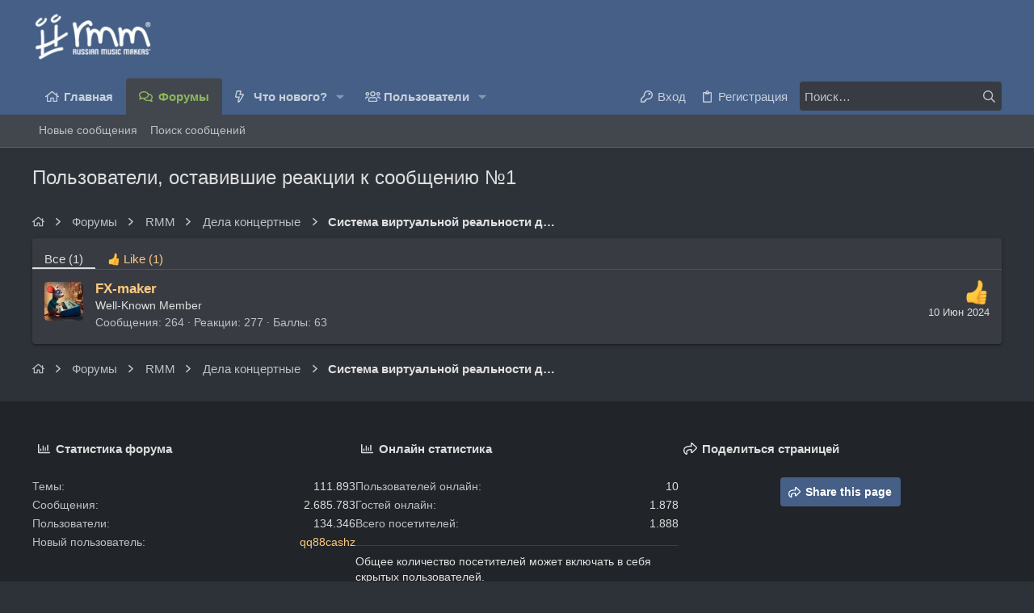

--- FILE ---
content_type: text/html; charset=utf-8
request_url: https://rmmedia.ru/posts/2913959/reactions
body_size: 20625
content:
<!DOCTYPE html>











	
	





	
	


















	





















	











	

































	



























	






	




































<html id="XF" lang="ru-RU" dir="LTR"
	  data-xf="2.3"
	  style="font-size: 62.5%;"
	  data-app="public"
	  data-template="reaction_list"
	  data-container-key="node-153"
	  data-content-key=""
	  data-logged-in="false"
	  data-cookie-prefix="xf_"
	  data-csrf="1765159582,cb773d0fbcb4d37d76e800e33824c04d"
	  class="has-no-js template-reaction_list  uix_page--fixed uix_hasSectionLinks  uix_hasCrumbs"
	  >
	<head>
		<meta charset="utf-8" />
		<title>Пользователи, оставившие реакции к сообщению №1 | Rmmedia.ru</title>
		<link rel="manifest" href="/webmanifest.php">
		
		<meta name="apple-mobile-web-app-title" content="RMM">
		
		
		<meta http-equiv="X-UA-Compatible" content="IE=Edge" />
		<meta name="viewport" content="width=device-width, initial-scale=1, viewport-fit=cover">
		
		
			
				<meta name="theme-color" content="#455f87" />
				<meta name="msapplication-TileColor" content="hsl(216, 32%, 40%)">
			
		
		
		
		<meta name="apple-mobile-web-app-title" content="RMM">

		
			<meta name="robots" content="noindex" />
		

		
			
	
	
	<meta property="og:site_name" content="Rmmedia.ru" />


		
		
			
	
	
	<meta property="og:type" content="website" />


		
		
			
	
	
	
		<meta property="og:title" content="Пользователи, оставившие реакции к сообщению №1" />
		<meta property="twitter:title" content="Пользователи, оставившие реакции к сообщению №1" />
	


		
		
		
			
	
	
	<meta property="og:url" content="https://rmmedia.ru/posts/2913959/reactions" />


		
		

		
	
	
	
	
	
		
	
	
	
	
	<link rel="stylesheet" href="/css.php?css=public%3Anormalize.css%2Cpublic%3Afa.css%2Cpublic%3Anormalize.css%2Cpublic%3Afa.css%2Cpublic%3Acore.less%2Cpublic%3Aapp.less&amp;s=18&amp;l=2&amp;d=1761735459&amp;k=55d2b15112fa1c71770f36101522d3e011067279" />
	
	

	
	
	

	<link rel="stylesheet" href="/css.php?css=public%3Ashare_controls.less%2Cpublic%3Auix.less%2Cpublic%3Auix_extendedFooter.less%2Cpublic%3Auix_socialMedia.less%2Cpublic%3Aextra.less&amp;s=18&amp;l=2&amp;d=1761735459&amp;k=2566ccfe00a74d2fb0b7d9ef53178434df0e8098" />

	
	
		<script src="/js/xf/preamble.min.js?_v=c3344226"></script>
	
	
	<script src="/js/vendor/vendor-compiled.js?_v=c3344226" defer></script>
	<script src="/js/xf/core-compiled.js?_v=c3344226" defer></script>
	
	<script>
		window.addEventListener('DOMContentLoaded', function() {
			XF.extendObject(true, XF.config, {
				// 
				userId: 0,
				enablePush: true,
				pushAppServerKey: 'BMKcXDLWK9XdDdE+7Q6t309/NVdYH6yUUutg19bje9UL6sfHoaJrA8AQrjlaibbBeOH9FpBEry4xu/pwbHbANk0=',
				url: {
					fullBase: 'https://rmmedia.ru/',
					basePath: '/',
					css: '/css.php?css=__SENTINEL__&s=18&l=2&d=1761735459',
					js: '/js/__SENTINEL__?_v=c3344226',
					icon: '/data/local/icons/__VARIANT__.svg?v=1761735482#__NAME__',
					iconInline: '/styles/fa/__VARIANT__/__NAME__.svg?v=5.15.3',
					keepAlive: '/login/keep-alive'
				},
				cookie: {
					path: '/',
					domain: '',
					prefix: 'xf_',
					secure: true,
					consentMode: 'disabled',
					consented: ["optional","_third_party"]
				},
				cacheKey: 'f3ed7234243583f554e27d349fe769c5',
				csrf: '1765159582,cb773d0fbcb4d37d76e800e33824c04d',
				js: {"\/js\/themehouse\/uix_dark\/ripple.min.js?_v=c3344226":true,"\/js\/themehouse\/global\/20210125.min.js?_v=c3344226":true,"\/js\/themehouse\/uix_dark\/index.min.js?_v=c3344226":true,"\/js\/themehouse\/uix_dark\/vendor\/parallax\/parallax.min.js?_v=c3344226":true,"\/js\/themehouse\/uix_dark\/vendor\/hover-intent\/hoverintent.min.js?_v=c3344226":true},
				fullJs: false,
				css: {"public:share_controls.less":true,"public:uix.less":true,"public:uix_extendedFooter.less":true,"public:uix_socialMedia.less":true,"public:extra.less":true},
				time: {
					now: 1765159582,
					today: 1765141200,
					todayDow: 1,
					tomorrow: 1765227600,
					yesterday: 1765054800,
					week: 1764622800,
					month: 1764536400,
					year: 1735678800
				},
				style: {
					light: '',
					dark: '',
					defaultColorScheme: 'dark'
				},
				borderSizeFeature: '2px',
				fontAwesomeWeight: 'r',
				enableRtnProtect: true,
				
				enableFormSubmitSticky: true,
				imageOptimization: '0',
				imageOptimizationQuality: 0.85,
				uploadMaxFilesize: 104857600,
				uploadMaxWidth: 0,
				uploadMaxHeight: 0,
				allowedVideoExtensions: ["m4v","mov","mp4","mp4v","mpeg","mpg","ogv","webm"],
				allowedAudioExtensions: ["mp3","opus","ogg","wav"],
				shortcodeToEmoji: true,
				visitorCounts: {
					conversations_unread: '0',
					alerts_unviewed: '0',
					total_unread: '0',
					title_count: true,
					icon_indicator: true
				},
				jsMt: {"xf\/action.js":"1073507f","xf\/embed.js":"1073507f","xf\/form.js":"1073507f","xf\/structure.js":"1073507f","xf\/tooltip.js":"1073507f"},
				jsState: {},
				publicMetadataLogoUrl: '',
				publicPushBadgeUrl: 'https://rmmedia.ru/styles/default/xenforo/bell.png'
			});

			XF.extendObject(XF.phrases, {
				// 
				date_x_at_time_y:     "{date} в {time}",
				day_x_at_time_y:      "{day} в {time}",
				yesterday_at_x:       "Вчера в {time}",
				x_minutes_ago:        "{minutes} мин. назад",
				one_minute_ago:       "1 минуту назад",
				a_moment_ago:         "Только что",
				today_at_x:           "Сегодня в {time}",
				in_a_moment:          "В настоящее время",
				in_a_minute:          "Менее минуты назад",
				in_x_minutes:         "Через {minutes} мин.",
				later_today_at_x:     "Сегодня в {time}",
				tomorrow_at_x:        "Завтра в {time}",
				short_date_x_minutes: "{minutes}m",
				short_date_x_hours:   "{hours}h",
				short_date_x_days:    "{days}d",

				day0: "Воскресенье",
				day1: "Понедельник",
				day2: "Вторник",
				day3: "Среда",
				day4: "Четверг",
				day5: "Пятница",
				day6: "Суббота",

				dayShort0: "Вос",
				dayShort1: "Пон",
				dayShort2: "Вто",
				dayShort3: "Сре",
				dayShort4: "Чет",
				dayShort5: "Пят",
				dayShort6: "Суб",

				month0: "Январь",
				month1: "Февраль",
				month2: "Март",
				month3: "Апрель",
				month4: "Май",
				month5: "Июнь",
				month6: "Июль",
				month7: "Август",
				month8: "Сентябрь",
				month9: "Октябрь",
				month10: "Ноябрь",
				month11: "Декабрь",

				active_user_changed_reload_page: "Ваша сессия истекла. Перезагрузите страницу.",
				server_did_not_respond_in_time_try_again: "Сервер не ответил вовремя. Пожалуйста, попробуйте снова.",
				oops_we_ran_into_some_problems: "Упс! Мы столкнулись с некоторыми проблемами.",
				oops_we_ran_into_some_problems_more_details_console: "Упс! Мы столкнулись с некоторыми проблемами. Пожалуйста, попробуйте позже. Более детальную информацию об ошибке Вы можете посмотреть в консоли браузера.",
				file_too_large_to_upload: "Файл слишком большой для загрузки.",
				uploaded_file_is_too_large_for_server_to_process: "Загруженный файл слишком большой для обработки сервером.",
				files_being_uploaded_are_you_sure: "Файлы все ещё загружаются. Вы действительно хотите отправить эту форму?",
				attach: "Прикрепить файлы",
				rich_text_box: "Текстовое поле с поддержкой форматирования",
				close: "Закрыть",
				link_copied_to_clipboard: "Ссылка скопирована в буфер обмена.",
				text_copied_to_clipboard: "Скопировано",
				loading: "Загрузка…",
				you_have_exceeded_maximum_number_of_selectable_items: "Вы превысили максимальное количество выбираемых элементов.",

				processing: "Обработка",
				'processing...': "Обработка…",

				showing_x_of_y_items: "Показано {count} из {total} элементов",
				showing_all_items: "Показаны все элементы",
				no_items_to_display: "Нет элементов для отображения",

				number_button_up: "Увеличить",
				number_button_down: "Уменьшить",

				push_enable_notification_title: "Push-уведомления для сайта Rmmedia.ru успешно активированы",
				push_enable_notification_body: "Спасибо за активацию push-уведомлений!",

				pull_down_to_refresh: "Потяните вниз для обновления",
				release_to_refresh: "Отпустите для обновления",
				refreshing: "Обновить…"
			,
			"svStandardLib_time.day": "{count} day",
			"svStandardLib_time.days": "{count} дней",
			"svStandardLib_time.hour": "{count} hour",
			"svStandardLib_time.hours": "{count} часов",
			"svStandardLib_time.minute": "{count} минут",
			"svStandardLib_time.minutes": "{count} минут",
			"svStandardLib_time.month": "{count} month",
			"svStandardLib_time.months": "{count} месяцев",
			"svStandardLib_time.second": "{count} second",
			"svStandardLib_time.seconds": "{count} секунд",
			"svStandardLib_time.week": "time.week",
			"svStandardLib_time.weeks": "{count} недель",
			"svStandardLib_time.year": "{count} year",
			"svStandardLib_time.years": "{count} лет"

		});
		});
	</script>
	
	<script src="/js/themehouse/uix_dark/ripple.min.js?_v=c3344226" defer></script>
<script src="/js/themehouse/global/20210125.min.js?_v=c3344226" defer></script>
<script src="/js/themehouse/uix_dark/index.min.js?_v=c3344226" defer></script>
<script src="/js/themehouse/uix_dark/vendor/parallax/parallax.min.js?_v=c3344226" defer></script>
<script src="/js/themehouse/uix_dark/vendor/hover-intent/hoverintent.min.js?_v=c3344226" defer></script>
<script>
window.addEventListener('DOMContentLoaded', () =>
{

	// detect android device. Added to fix the dark pixel bug https://github.com/Audentio/xf2theme-issues/issues/1055

	var ua = navigator.userAgent.toLowerCase();
	var isAndroid = ua.indexOf("android") > -1; //&& ua.indexOf("mobile");

	if(isAndroid) {
	document.querySelector("html").classList.add("device--isAndroid");
	}	

})
</script>
<script>
window.addEventListener('DOMContentLoaded', () =>
{

		
			var sidebar = document.querySelector('.p-body-sidebar');
			var backdrop = document.querySelector('.p-body-sidebar [data-ocm-class="offCanvasMenu-backdrop"]');
		
			var hasSidebar = document.querySelector('.p-body-sidebar') !== null;
			var hasBackdrop = document.querySelector('.p-body-sidebar [data-ocm-class="offCanvasMenu-backdrop"]') !== null;
			var sidebarTrigger = document.querySelector('.uix_sidebarCanvasTrigger') !== null;
			var sidebarInner = document.querySelector('.uix_sidebarCanvasTrigger') !== null;
			
			if (sidebarTrigger) {
				document.querySelector('.uix_sidebarCanvasTrigger').addEventListener("click", (e) => {
					e.preventDefault();

					sidebar.style.display = "block";;
					window.setTimeout(function() {
						sidebar.classList.add('offCanvasMenu');
						sidebar.classList.add('offCanvasMenu--blocks');
						sidebar.classList.add('is-active');
						sidebar.classList.add('is-transitioning');
						document.querySelector('body').classList.add('sideNav--open');
					}, 50);
		
					if (hasSidebar) {
						window.setTimeout(function() {
							sidebar.classList.remove('is-transitioning');
						}, 250);
					}
		
					if (sidebarInner) {
						document.querySelector('.uix_sidebarInner').classList.add('offCanvasMenu-content');
						backdrop.classList.add('offCanvasMenu-backdrop');
						document.querySelector('body').classList.add('is-modalOpen');
					}
				})
			}
			if (hasBackdrop) {
				backdrop.addEventListener("click", (e) => {
					sidebar.classList.add('is-transitioning');
					sidebar.classList.remove('is-active');

					window.setTimeout(function() {
						sidebar.classList.remove('offCanvasMenu');
						sidebar.classList.remove('offCanvasMenu--blocks');
						sidebar.classList.remove('is-transitioning');
						document.querySelector('.uix_sidebarInner').classList.remove('offCanvasMenu-content');
						backdrop.classList.remove('offCanvasMenu-backdrop');
						document.querySelector('body').classList.remove('is-modalOpen');
						sidebar.style.display="";
					}, 250);
				});
			}
		
	
})
</script>
<script>
window.addEventListener('DOMContentLoaded', () =>
{

	/****** OFF CANVAS ******/

    var panels = {
        navigation: {
            position: 1,
        },
        account: {
            position: 2,
        },
        inbox: {
            position: 3,
        },
        alerts: {
            position: 4,
        },
    };

    var tabsContainer = document.querySelector(".sidePanel__tabs");

    var activeTab = "navigation";

    var activeTabPosition = panels[activeTab].position;

    function generateDirections() {
        var tabPanels = document.querySelectorAll(".sidePanel__tabPanel");
        tabPanels.forEach(function (tabPanel) {
            var tabPosition = tabPanel.getAttribute("data-content");
            var activeTabPosition = panels[activeTab].position;

            if (tabPosition != activeTab) {
                if (panels[tabPosition].position < activeTabPosition) {
                    tabPanel.classList.add("is-left");
                }

                if (panels[tabPosition].position > activeTabPosition) {
                    tabPanel.classList.add("is-right");
                }
            }
        });
    }

    generateDirections();

	if (tabsContainer) {
		var sidePanelTabs = tabsContainer.querySelectorAll(".sidePanel__tab");
	}
	
	if (sidePanelTabs && sidePanelTabs.length > 0) {
		sidePanelTabs.forEach(function (tab) {
			tab.addEventListener("click", function () {
				sidePanelTabs.forEach(function (tab) {
					tab.classList.remove("sidePanel__tab--active");
				});
				this.classList.add("sidePanel__tab--active");

				activeTab = this.getAttribute("data-attr");

				var tabPanels = document.querySelectorAll(".sidePanel__tabPanel");
				tabPanels.forEach(function (tabPanel) {
					tabPanel.classList.remove("is-active");
				});

				var activeTabPanel = document.querySelector(
					'.sidePanel__tabPanel[data-content="' + activeTab + '"]'
				);
				activeTabPanel.classList.add("is-active");

				var tabPanels = document.querySelectorAll(".sidePanel__tabPanel");
				tabPanels.forEach(function (tabPanel) {
					tabPanel.classList.remove("is-left", "is-right");
				});

				generateDirections();
			});
		});
	}
	
})
</script>
<script>
window.addEventListener('DOMContentLoaded', () =>
{


	/******** extra info post toggle ***********/
	
    XF.thThreadsUserExtraTrigger = {
        eventNameSpace: 'XFthThreadsUserExtraTrigger',

        init: function(e) {},

        click: function(e) {
            var target = e.target;
            var parent = target.closest('.message-user');
            var triggerContainer = target.parentElement.closest('.thThreads__userExtra--toggle');
            var container = triggerContainer.previousElementSibling;
            var child = container.querySelector('.message-userExtras');
            var eleHeight = child.offsetHeight;

            if (parent.classList.contains('userExtra--expand')) {
                container.style.height = eleHeight + 'px';
                parent.classList.toggle('userExtra--expand');
                setTimeout(function() {
                    container.style.height = '0';
                    setTimeout(function() {
                        container.style.height = '';
                    }, 200);
                }, 17);
            } else {
                container.style.height = eleHeight + 'px';
                setTimeout(function() {
                    parent.classList.toggle('userExtra--expand');
                    container.style.height = '';
                }, 200);
            }
        }
    };

    document.body.addEventListener('click', function(event) {
        var target = event.target;
        if (target.matches('.thThreads__userExtra--trigger')) {
            XF.thThreadsUserExtraTrigger.click(event);
        }
    });
	
	
})
</script>
<script>
window.addEventListener('DOMContentLoaded', () =>
{


	/******** Backstretch images ***********/

	if ( 0 ) {

	$("body").addClass('uix__hasBackstretch');

	$("body").backstretch([
		"styles/uix_dark/images/bg/1.jpg", "styles/uix_dark/images/bg/2.jpg", "styles/uix_dark/images/bg/3.jpg"
	], {
	duration: 4000,
	fade: 500
	});

	$("body").css("zIndex","");
	}


})
</script>
<script>
window.addEventListener('DOMContentLoaded', () =>
{


	// sidenav canvas blur fix

    document.querySelectorAll('.p-body-sideNavTrigger .button').forEach(function (button) {
        button.addEventListener('click', function () {
            document.body.classList.add('sideNav--open');
        });
    });

    document.querySelectorAll("[data-ocm-class='offCanvasMenu-backdrop']").forEach(function (backdrop) {
        backdrop.addEventListener('click', function () {
            document.body.classList.remove('sideNav--open');
        });
    });

    document.addEventListener('editor:start', function (event) {
        if (typeof event !== 'undefined' && typeof event.target !== 'undefined') {
            var ele = event.target;
            if (event?.target) {
				var ele = event.target;
				if (!ele.classList==undefined) {
					if (ele.classList.contains('js-editor')) {
						var wrapper = ele.closest('.message-editorWrapper');
						if (wrapper) {
							setTimeout(function () {
								var innerEle = wrapper.querySelector('.fr-element');
								if (innerEle) {
									innerEle.addEventListener('focus', function (e) {
										document.documentElement.classList.add('uix_editor--focused');
									});
									innerEle.addEventListener('blur', function (e) {
										document.documentElement.classList.remove('uix_editor--focused');
									});
								}
							}, 0);
						}
					}
				}
			}
        }
    });

})
</script>
<script>
window.addEventListener('DOMContentLoaded', () =>
{

	// off canvas menu closer keyboard shortcut
    document.body.addEventListener('keyup', function (e) {
        switch (e.key) {
            case 'Escape':
                var offCanvasMenu = document.querySelector('.offCanvasMenu.is-active');
                if (offCanvasMenu) {
                    var backdrop = offCanvasMenu.querySelector('.offCanvasMenu-backdrop');
                    if (backdrop) {
                        backdrop.click();
                    }
                }
                return;
        }
    });
	
})
</script>
<script>
window.addEventListener('DOMContentLoaded', () =>
{

			var parallaxSelector = ".uix_welcomeSection"
			var parallaxImage = "/styles/uix_dark/images/bg/1.jpg"
			var parallaxPosition = "top"
			$(parallaxSelector).parallax({imageSrc: parallaxImage, positionY: parallaxPosition});
		
})
</script>
<script>
window.addEventListener('DOMContentLoaded', () =>
{

    let uixMegaHovered = false;
    const navEls = document.querySelectorAll('.uix-navEl--hasMegaMenu');
    const pNav = document.querySelector('.p-nav');
    let menu;

    function handleMouseOver() {
        if (uixMegaHovered) {
            menu = this.getAttribute('data-nav-id');
            pNav.classList.add('uix_showMegaMenu');

            document.querySelectorAll('.uix_megaMenu__content').forEach(function (content) {
                content.classList.remove('uix_megaMenu__content--active');
            });

            document
                .querySelector('.uix_megaMenu__content--' + menu)
                .classList.add('uix_megaMenu__content--active');
        }
    }

    function handleMouseEnter() {
        uixMegaHovered = true;
    }

    function handleMouseLeave() {
        pNav.classList.remove('uix_showMegaMenu');
        uixMegaHovered = false;
    }

    navEls.forEach(function (navEl) {
        navEl.addEventListener('mouseover', handleMouseOver);
    });

    pNav.addEventListener('mouseenter', handleMouseEnter);
    pNav.addEventListener('mouseleave', handleMouseLeave);
	
})
</script>
<script>
window.addEventListener('DOMContentLoaded', () =>
{

/******** signature collapse toggle ***********/
  setTimeout(function() {
    var maxHeight = 100;

    var signatures = document.querySelectorAll('.message-signature');

    signatures.forEach(function(signature) {
      var wrapper = signature.querySelector('.bbWrapper');
      if (wrapper) {
        var height = wrapper.clientHeight;
        if (height > maxHeight) {
          signature.classList.add('message-signature--expandable');
        }
      }
    });

    /*** expand function ***/
    function expand(container, canClose) {
      var inner = container.querySelector('.bbWrapper');
      var eleHeight = inner ? inner.clientHeight : 0;
      var isExpanded = container.classList.contains('message-signature--expanded');

      if (isExpanded) {
        if (canClose) {
          container.style.height = eleHeight + 'px';
          container.classList.remove('message-signature--expanded');
          setTimeout(function() {
            container.style.height = maxHeight + 'px';
            setTimeout(function() {
              container.style.height = '';
            }, 200);
          }, 17);
        }
      } else {
        container.style.height = eleHeight + 'px';
        setTimeout(function() {
          container.classList.add('message-signature--expanded');
          container.style.height = '';
        }, 200);
      }
    }

    var hash = window.location.hash;
    if (hash && hash.indexOf('#') === 0) {
      var replacedHash = hash.replace('#', '');
      var ele = document.getElementById(replacedHash);
      if (ele) {
        ele.scrollIntoView();
      }
    }

    /*** handle hover ***/
    

    /*** handle click ***/
    var signatureExpandButtons = document.querySelectorAll('.uix_signatureExpand');

    signatureExpandButtons.forEach(function(button) {
      button.addEventListener('click', function() {
        var container = button.closest('.message-signature');
        expand(container, true);
      });
    });
  }, 0);
		
})
</script>
<script>
window.addEventListener('DOMContentLoaded', () =>
{

		var lazyloadImages;    

		if ("IntersectionObserver" in window) {
		lazyloadImages = document.querySelectorAll(".lazy");
		var imageObserver = new IntersectionObserver(function(entries, observer) {
		entries.forEach(function(entry) {
		if (entry.isIntersecting) {
		var image = entry.target;
		image.src = image.dataset.src;
		image.classList.remove("lazy");
		imageObserver.unobserve(image);
		}
		});
		});

		lazyloadImages.forEach(function(image) {
		imageObserver.observe(image);
		});
		document.addEventListener('xf:reinit', function() {
			document.querySelectorAll(".lazy").forEach(function(image) {
				imageObserver.observe(image);
			});
		});
		} else {  
		var lazyloadThrottleTimeout;
		lazyloadImages = document.querySelectorAll(".lazy");

		function lazyload () {
		if(lazyloadThrottleTimeout) {
		clearTimeout(lazyloadThrottleTimeout);
		}    

		lazyloadThrottleTimeout = setTimeout(function() {
		var scrollTop = window.pageYOffset;
		lazyloadImages.forEach(function(img) {
		if(img.offsetTop < (window.innerHeight + scrollTop)) {
											  img.src = img.dataset.src;
											  img.classList.remove('lazy');
											  }
											  });
											  if(lazyloadImages.length == 0) { 
											  document.removeEventListener("scroll", lazyload);
											  window.removeEventListener("resize", lazyload);
											  window.removeEventListener("orientationChange", lazyload);
											  }
											  }, 20);
											  }

											  document.addEventListener("scroll", lazyload);
											  window.addEventListener("resize", lazyload);
											  window.addEventListener("orientationChange", lazyload);
											  }
											  
})
</script>
<script>
window.addEventListener('DOMContentLoaded', () =>
{

	var menuActive = false;
	var closeTrigger = 'a[data-xf-click="menu"]';
	var menuId = '';
	var navElements = document.querySelectorAll('.p-navEl');

	var simulateClick = function(elem) {
		// Create our event (with options)
		var evt = new MouseEvent('click', {
			bubbles: true,
			cancelable: true,
			view: window
		});
		// If cancelled, don't dispatch our event
		var canceled = !elem.dispatchEvent(evt);
	};

	var opts = {
		timeout: 200
	};

	navElements.forEach((el, i) => {
		hoverintent(el, function() {
			//Hover in
	
			if (!menuActive) {
				simulateClick(this.querySelector(closeTrigger));
			}
	
			menuActive = true;
			menuId = this.querySelector(closeTrigger).getAttribute('aria-controls');
			this.querySelector(closeTrigger).focus();
		}, function() {
			//Hover out
	
			function closeMenu(menuId) {
				document.addEventListener("mousemove", function () {
					if (!$('#' + menuId + ':hover').length && !$('a[aria-controls="' + menuId + '"]:hover').length) {
						simulateClick(this.querySelector('a.is-menuOpen[aria-controls="' + menuId + '"]'));
						menuActive = false;
						menuId = '';
						document.removeEventListener('mousemove');
					}
				});
			}
			closeMenu.bind(this, menuId)();
		}).options(opts);
	});
		
})
</script>
<script>
window.addEventListener('DOMContentLoaded', () =>
{

			setTimeout(function() {
				var doc = document.querySelector('html');
				editor = XF.getEditorInContainer(doc);
				if (!!editor && !!editor.ed) {
					editor.ed.events.on('focus', function() {
						if (document.querySelector('.uix_fabBar')) {
							var fabBar = document.querySelector('.uix_fabBar');
							fabBar.style.display = 'none';
						}
						
					});
					editor.ed.events.on('blur', function() {
						if (document.querySelector('.uix_fabBar')) {
							var fabBar = document.querySelector('.uix_fabBar');
							fabBar.style.display = '';
						}
					});
				}
			}, 100);
	
})
</script>
<script>
window.addEventListener('DOMContentLoaded', () =>
{

document.addEventListener('ajax:complete', function(e) {
		
	if (typeof e.detail == 'undefined') {
		return;
		}
    var xhr = e.detail[0];
    var status = e.detail[1];

    var data = xhr.responseJSON;
    if (!data) {
        return;
    }
    if (data.visitor) {
        var totalUnreadBadge = document.querySelector('.js-uix_badge--totalUnread');
        if (totalUnreadBadge) {
            totalUnreadBadge.dataset.badge = data.visitor.total_unread;
        }
    }
});
	
})
</script>

	
	

	



<script src="/js/themehouse/uix_dark/defer.min.js?_v=c3344226" defer></script>


	
<script src="/js/themehouse/uix_dark/deferFab.min.js?_v=c3344226" defer></script>


	
<script src="/js/themehouse/uix_dark/deferNodesCollapse.min.js?_v=c3344226" defer></script>


	
<script src="/js/themehouse/uix_dark/deferWidthToggle.min.js?_v=c3344226" defer></script>







	



	
	
	
	

	
		
	

	

	
		
	


	
		

	

		

	

	

	
	
		
	
	
	


		
			<link rel="icon" type="image/png" href="https://rmmedia.ru/data/assets/logo/Favicon_small1.png" sizes="32x32" />
		
		
		

		

		

	</head>

	<body data-template="reaction_list">
		<style>
	.p-pageWrapper .p-navSticky {
		top: 0 !important;
	}

	

	
	

	
	
	
		
			
			
				
			
		
	

	

	

		
		
		.uix_mainTabBar {top: 85px !important;}
		.uix_stickyBodyElement:not(.offCanvasMenu) {
			top: 105px !important;
			min-height: calc(100vh - 105px) !important;
		}
		.uix_sidebarInner .uix_sidebar--scroller {margin-top: 105px;}
		.uix_sidebarInner {margin-top: -105px;}
		.p-body-sideNavInner .uix_sidebar--scroller {margin-top: 105px;}
		.p-body-sideNavInner {margin-top: -105px;}
		.uix_stickyCategoryStrips {top: 105px !important;}
		#XF .u-anchorTarget {
			height: 105px;
			margin-top: -105px;
		}
	
		

		
			@media (max-width: 900px) {
		
				.p-sectionLinks {display: none;}

				

				.uix_mainTabBar {top: 45px !important;}
				.uix_stickyBodyElement:not(.offCanvasMenu) {
					top: 65px !important;
					min-height: calc(100vh - 65px) !important;
				}
				.uix_sidebarInner .uix_sidebar--scroller {margin-top: 65px;}
				.uix_sidebarInner {margin-top: -65px;}
				.p-body-sideNavInner .uix_sidebar--scroller {margin-top: 65px;}
				.p-body-sideNavInner {margin-top: -65px;}
				.uix_stickyCategoryStrips {top: 65px !important;}
				#XF .u-anchorTarget {
					height: 65px;
					margin-top: -65px;
				}

				
		
			}
		
	

	.uix_sidebarNav .uix_sidebar--scroller {max-height: calc(100vh - 65px);}
	
	
</style>


		<div id="jumpToTop"></div>

		

		<div class="uix_pageWrapper--fixed">
			<div class="p-pageWrapper" id="top">

				
					
	
	



					

					

					
						
						
							<header class="p-header" id="header">
								<div class="p-header-inner">
									
						
							<div class="p-header-content">
								
									
										
	
	<div class="p-header-logo p-header-logo--image">
		<a class="uix_logo" href="http://rmmedia.ru">
			
				

	

	
		
		

		
	

	

	<picture data-variations="{&quot;default&quot;:{&quot;1&quot;:&quot;\/data\/assets\/logo_default\/RM1light.png&quot;,&quot;2&quot;:&quot;\/data\/assets\/logo_default\/RM1light.png&quot;}}">
		
		
		

		

		<img src="/data/assets/logo_default/RM1light.png" srcset="/data/assets/logo_default/RM1light.png 2x" width="150" height="42" alt="Rmmedia.ru" />
	</picture>


				
		</a>
		
			<a class="uix_logoSmall" href="http://rmmedia.ru">
				

	

	
		
		

		
	

	

	<picture data-variations="{&quot;default&quot;:{&quot;1&quot;:&quot;\/styles\/uix_dark\/images\/uix-brandmark.png&quot;,&quot;2&quot;:null}}">
		
		
		

		

		<img src="/styles/uix_dark/images/uix-brandmark.png"  width="" height="" alt="Rmmedia.ru" />
	</picture>


			</a>
		
	</div>


									

									
								
							</div>
						
					
								</div>
							</header>
						
					
					

					
					
					

					
						<div class="p-navSticky p-navSticky--all " data-top-offset-breakpoints="
						[
							{
								&quot;breakpoint&quot;: &quot;0&quot;,
								&quot;offset&quot;: &quot;0&quot;
							}
							
							
						]
					" data-xf-init="sticky-header">
							
						<nav class="p-nav">
							<div class="p-nav-inner">
								
									
									
										
										
									<button type="button" class="button button--plain p-nav-menuTrigger js-uix_badge--totalUnread badgeContainer" data-badge="0" data-xf-click="off-canvas" data-menu=".js-headerOffCanvasMenu" role="button" tabindex="0" aria-label="Меню"><span class="button-text">
										<i aria-hidden="true"></i>
									</span></button>
									
								

								
	
	<div class="p-header-logo p-header-logo--image">
		<a class="uix_logo" href="http://rmmedia.ru">
			
				

	

	
		
		

		
	

	

	<picture data-variations="{&quot;default&quot;:{&quot;1&quot;:&quot;\/data\/assets\/logo_default\/RM1light.png&quot;,&quot;2&quot;:&quot;\/data\/assets\/logo_default\/RM1light.png&quot;}}">
		
		
		

		

		<img src="/data/assets/logo_default/RM1light.png" srcset="/data/assets/logo_default/RM1light.png 2x" width="150" height="42" alt="Rmmedia.ru" />
	</picture>


				
		</a>
		
			<a class="uix_logoSmall" href="http://rmmedia.ru">
				

	

	
		
		

		
	

	

	<picture data-variations="{&quot;default&quot;:{&quot;1&quot;:&quot;\/styles\/uix_dark\/images\/uix-brandmark.png&quot;,&quot;2&quot;:null}}">
		
		
		

		

		<img src="/styles/uix_dark/images/uix-brandmark.png"  width="" height="" alt="Rmmedia.ru" />
	</picture>


			</a>
		
	</div>



								
									
										<div class="p-nav-scroller hScroller" data-xf-init="h-scroller" data-auto-scroll=".p-navEl.is-selected">
											<div class="hScroller-scroll">
												<ul class="p-nav-list js-offCanvasNavSource">
													
														<li>
															
	<div class="p-navEl u-ripple " >
		
			
				
	
	<a href="http://rmmedia.ru"
			class="p-navEl-link  "
			
			data-xf-key="1"
			data-nav-id="home"><span>Главная</span></a>

				
				
			
			
			
		
			
	
</div>

														</li>
													
														<li>
															
	<div class="p-navEl u-ripple is-selected" data-has-children="true">
		
			
				
	
	<a href="/"
			class="p-navEl-link p-navEl-link--splitMenu "
			
			
			data-nav-id="forums"><span>Форумы</span></a>

				
					<a data-xf-key="2"
					   data-xf-click="menu"
					   data-menu-pos-ref="< .p-navEl"
					   class="p-navEl-splitTrigger"
					   role="button"
					   tabindex="0"
					   aria-label="Toggle expanded"
					   aria-expanded="false"
					   aria-haspopup="true">
					</a>
				
				
			
				
					<div class="menu menu--structural" data-menu="menu" aria-hidden="true">
						<div class="menu-content">
							
								
	
	
	<a href="/whats-new/posts/"
			class="menu-linkRow u-ripple u-indentDepth0 js-offCanvasCopy "
			
			
			data-nav-id="newPosts"><span>Новые сообщения</span></a>

	

							
								
	
	
	<a href="/search/?type=post"
			class="menu-linkRow u-ripple u-indentDepth0 js-offCanvasCopy "
			
			
			data-nav-id="searchForums"><span>Поиск сообщений</span></a>

	

							
						</div>
					</div>
				
			
			
			
		
			
	
</div>

														</li>
													
														<li>
															
	<div class="p-navEl u-ripple " data-has-children="true">
		
			
				
	
	<a href="/whats-new/"
			class="p-navEl-link p-navEl-link--splitMenu "
			
			
			data-nav-id="whatsNew"><span>Что нового?</span></a>

				
					<a data-xf-key="3"
					   data-xf-click="menu"
					   data-menu-pos-ref="< .p-navEl"
					   class="p-navEl-splitTrigger"
					   role="button"
					   tabindex="0"
					   aria-label="Toggle expanded"
					   aria-expanded="false"
					   aria-haspopup="true">
					</a>
				
				
			
				
					<div class="menu menu--structural" data-menu="menu" aria-hidden="true">
						<div class="menu-content">
							
								
	
	
	<a href="/featured/"
			class="menu-linkRow u-ripple u-indentDepth0 js-offCanvasCopy "
			
			
			data-nav-id="featured"><span>Рекомендуемый контент</span></a>

	

							
								
	
	
	<a href="/whats-new/posts/"
			class="menu-linkRow u-ripple u-indentDepth0 js-offCanvasCopy "
			 rel="nofollow"
			
			data-nav-id="whatsNewPosts"><span>Новые сообщения</span></a>

	

							
								
	
	
	<a href="/whats-new/profile-posts/"
			class="menu-linkRow u-ripple u-indentDepth0 js-offCanvasCopy "
			 rel="nofollow"
			
			data-nav-id="whatsNewProfilePosts"><span>Новые сообщения профилей</span></a>

	

							
								
	
	
	<a href="/whats-new/latest-activity"
			class="menu-linkRow u-ripple u-indentDepth0 js-offCanvasCopy "
			 rel="nofollow"
			
			data-nav-id="latestActivity"><span>Последняя активность</span></a>

	

							
						</div>
					</div>
				
			
			
			
		
			
	
</div>

														</li>
													
														<li>
															
	<div class="p-navEl u-ripple " data-has-children="true">
		
			
				
	
	<a href="/members/"
			class="p-navEl-link p-navEl-link--splitMenu "
			
			
			data-nav-id="members"><span>Пользователи</span></a>

				
					<a data-xf-key="4"
					   data-xf-click="menu"
					   data-menu-pos-ref="< .p-navEl"
					   class="p-navEl-splitTrigger"
					   role="button"
					   tabindex="0"
					   aria-label="Toggle expanded"
					   aria-expanded="false"
					   aria-haspopup="true">
					</a>
				
				
			
				
					<div class="menu menu--structural" data-menu="menu" aria-hidden="true">
						<div class="menu-content">
							
								
	
	
	<a href="/online/"
			class="menu-linkRow u-ripple u-indentDepth0 js-offCanvasCopy "
			
			
			data-nav-id="currentVisitors"><span>Текущие посетители</span></a>

	

							
								
	
	
	<a href="/whats-new/profile-posts/"
			class="menu-linkRow u-ripple u-indentDepth0 js-offCanvasCopy "
			 rel="nofollow"
			
			data-nav-id="newProfilePosts"><span>Новые сообщения профилей</span></a>

	

							
								
	
	
	<a href="/search/?type=profile_post"
			class="menu-linkRow u-ripple u-indentDepth0 js-offCanvasCopy "
			
			
			data-nav-id="searchProfilePosts"><span>Поиск сообщений профилей</span></a>

	

							
						</div>
					</div>
				
			
			
			
		
			
	
</div>

														</li>
													
												</ul>
											</div>
										</div>
									

									
										<div class="uix_activeNavTitle">
											<span>
												
													Форумы
													
											</span>
										</div>
									
								

								
	


								
									<div class="p-nav-opposite">
										
											
		
			
				
					<div class="p-navgroup p-account p-navgroup--guest">
						
							
								
	
		
		
	
		
			<a href="/login/" class="p-navgroup-link p-navgroup-link--textual p-navgroup-link--logIn" data-xf-click="menu" tabindex="0" aria-expanded="false" aria-haspopup="true">
				<i></i>
				<span class="p-navgroup-linkText">Вход</span>
			</a>
			<div class="menu menu--structural menu--medium" data-menu="menu" aria-hidden="true" data-href="/login/"></div>
		
	
	
		
			<a href="/register/" class="p-navgroup-link u-ripple p-navgroup-link--textual p-navgroup-link--register" data-xf-click="overlay" data-follow-redirects="on">
				<i></i>
				<span class="p-navgroup-linkText">Регистрация</span>
			</a>
		
	

	

							
						
					</div>
				
				
					<div class="p-navgroup p-discovery">
						
							
	
		
	<a href="/whats-new/"
	   class="p-navgroup-link p-navgroup-link--iconic p-navgroup-link--whatsnew"
	   title="Что нового?">
		<i aria-hidden="true"></i>
		<span class="p-navgroup-linkText">Что нового?</span>
	</a>

	

							
	
		
		
			<div class="uix_searchBar">
				<div class="uix_searchBarInner">
					<form action="/search/search" method="post" class="uix_searchForm" data-xf-init="quick-search">
						<a class="uix_search--close">
							<i class="fa--xf far fa-window-close "><svg xmlns="http://www.w3.org/2000/svg" role="img" aria-hidden="true" ><use href="/data/local/icons/regular.svg?v=1761735482#window-close"></use></svg></i>
						</a>
						<input type="text" class="input js-uix_syncValue uix_searchInput uix_searchDropdown__trigger" autocomplete="off" data-uixsync="search" name="keywords" placeholder="Поиск…" aria-label="Поиск" data-menu-autofocus="true" />
						<a href="/search/"
						   class="uix_search--settings u-ripple"
						   data-xf-key="/"
						   aria-label="Поиск"
						   aria-expanded="false"
						   aria-haspopup="true"
						   title="Поиск">
							<i class="fa--xf far fa-cog "><svg xmlns="http://www.w3.org/2000/svg" role="img" aria-hidden="true" ><use href="/data/local/icons/regular.svg?v=1761735482#cog"></use></svg></i>
						</a>
						<span class="uix_search--submit uix_searchIcon">
							<i class="fa--xf far fa-search "><svg xmlns="http://www.w3.org/2000/svg" role="img" aria-hidden="true" ><use href="/data/local/icons/regular.svg?v=1761735482#search"></use></svg></i>
						</span>
						<input type="hidden" name="_xfToken" value="1765159582,cb773d0fbcb4d37d76e800e33824c04d" />
					</form>
				</div>

				
					<a class="uix_searchIconTrigger p-navgroup-link p-navgroup-link--iconic p-navgroup-link--search u-ripple"
					   aria-label="Поиск"
					   aria-expanded="false"
					   aria-haspopup="true"
					   title="Поиск">
						<i aria-hidden="true"></i>
					</a>
				

				
					<a href="/search/"
					   class="p-navgroup-link p-navgroup-link--iconic p-navgroup-link--search u-ripple js-uix_minimalSearch__target"
					   data-xf-click="menu"
					   aria-label="Поиск"
					   aria-expanded="false"
					   aria-haspopup="true"
					   title="Поиск">
						<i aria-hidden="true"></i>
					</a>
				

				<div class="menu menu--structural menu--wide" data-menu="menu" aria-hidden="true">
					<form action="/search/search" method="post"
						  class="menu-content"
						  data-xf-init="quick-search">
						<h3 class="menu-header">Поиск</h3>
						
						<div class="menu-row">
							
								<input type="text" class="input js-uix_syncValue" name="keywords" data-acurl="/search/auto-complete" data-uixsync="search" placeholder="Поиск…" aria-label="Поиск" data-menu-autofocus="true" />
							
						</div>

						
						<div class="menu-row">
							<label class="iconic"><input type="checkbox"  name="c[title_only]" value="1" /><i aria-hidden="true"></i><span class="iconic-label">Искать только в заголовках

										
											<span tabindex="0" role="button"
												  data-xf-init="tooltip" data-trigger="hover focus click" title="Поиск по тегам также будет осуществляться в контенте, где теги поддерживаются">

												<i class="fa--xf far fa-question-circle  u-muted u-smaller"><svg xmlns="http://www.w3.org/2000/svg" role="img" ><title>Примечание</title><use href="/data/local/icons/regular.svg?v=1761735482#question-circle"></use></svg></i>
											</span></span></label>

						</div>
						
						<div class="menu-row">
							<div class="inputGroup">
								<span class="inputGroup-text" id="ctrl_search_menu_by_member">От:</span>
								<input type="text" class="input" name="c[users]" data-xf-init="auto-complete" placeholder="Пользователь" aria-labelledby="ctrl_search_menu_by_member" />
							</div>
						</div>
						<div class="menu-footer">
							<span class="menu-footer-controls">
								<button type="submit" class="button button--icon button--icon--search button--primary"><i class="fa--xf far fa-search "><svg xmlns="http://www.w3.org/2000/svg" role="img" aria-hidden="true" ><use href="/data/local/icons/regular.svg?v=1761735482#search"></use></svg></i><span class="button-text">Поиск</span></button>
								<button type="submit" class="button " name="from_search_menu"><span class="button-text">Расширенный поиск…</span></button>
							</span>
						</div>

						<input type="hidden" name="_xfToken" value="1765159582,cb773d0fbcb4d37d76e800e33824c04d" />
					</form>
				</div>


				<div class="menu menu--structural menu--wide uix_searchDropdown__menu" aria-hidden="true">
					<form action="/search/search" method="post"
						  class="menu-content"
						  data-xf-init="quick-search">
						
						
							<input name="keywords"
								   class="js-uix_syncValue"
								   data-uixsync="search"
								   placeholder="Поиск…"
								   aria-label="Поиск"
								   type="hidden" />
						

						
						<div class="menu-row">
							<label class="iconic"><input type="checkbox"  name="c[title_only]" value="1" /><i aria-hidden="true"></i><span class="iconic-label">Искать только в заголовках

										
											<span tabindex="0" role="button"
												  data-xf-init="tooltip" data-trigger="hover focus click" title="Поиск по тегам также будет осуществляться в контенте, где теги поддерживаются">

												<i class="fa--xf far fa-question-circle  u-muted u-smaller"><svg xmlns="http://www.w3.org/2000/svg" role="img" aria-hidden="true" ><use href="/data/local/icons/regular.svg?v=1761735482#question-circle"></use></svg></i>
											</span></span></label>

						</div>
						
						<div class="menu-row">
							<div class="inputGroup">
								<span class="inputGroup-text">От:</span>
								<input class="input" name="c[users]" data-xf-init="auto-complete" placeholder="Пользователь" />
							</div>
						</div>
						<div class="menu-footer">
							<span class="menu-footer-controls">
								<button type="submit" class="button button--icon button--icon--search button--primary"><i class="fa--xf far fa-search "><svg xmlns="http://www.w3.org/2000/svg" role="img" aria-hidden="true" ><use href="/data/local/icons/regular.svg?v=1761735482#search"></use></svg></i><span class="button-text">Поиск</span></button>
								<a href="/search/" class="button " rel="nofollow"><span class="button-text">Advanced…</span></a>
							</span>
						</div>

						<input type="hidden" name="_xfToken" value="1765159582,cb773d0fbcb4d37d76e800e33824c04d" />
					</form>
				</div>
			</div>
		
	
	

						
					</div>
				
				
	

			
		
	
											
	
		
	

	

										
									</div>
								
							</div>
							
						</nav>
					
							
		
			<div class="p-sectionLinks">
				<div class="pageContent">
					
						
							
								
								
								<div class="p-sectionLinks-inner hScroller" data-xf-init="h-scroller">
									<div class="hScroller-scroll">
										<ul class="p-sectionLinks-list">
											
												<li>
													
	<div class="p-navEl u-ripple " >
		
			
				
	
	<a href="/whats-new/posts/"
			class="p-navEl-link  "
			
			data-xf-key="alt+1"
			data-nav-id="newPosts"><span>Новые сообщения</span></a>

				
				
			
			
			
		
			
	
</div>

												</li>
											
												<li>
													
	<div class="p-navEl u-ripple " >
		
			
				
	
	<a href="/search/?type=post"
			class="p-navEl-link  "
			
			data-xf-key="alt+2"
			data-nav-id="searchForums"><span>Поиск сообщений</span></a>

				
				
			
			
			
		
			
	
</div>

												</li>
											
										</ul>
									</div>
								</div>
							
							
						
					
				</div>
			</div>
			
	
						</div>
						

					

					
	

					
	

					
	

					
	

					
				

				
				<div class="offCanvasMenu offCanvasMenu--nav js-headerOffCanvasMenu" data-menu="menu" aria-hidden="true" data-ocm-builder="navigation">
					<div class="offCanvasMenu-backdrop" data-menu-close="true"></div>
					<div class="offCanvasMenu-content">
						
						<div class="sidePanel sidePanel--nav sidePanel--visitor">
	<div class="sidePanel__tabPanels">
		
		<div data-content="navigation" class="is-active sidePanel__tabPanel js-navigationTabPanel">
			
							<div class="offCanvasMenu-header">
								Меню
								<a class="offCanvasMenu-closer" data-menu-close="true" role="button" tabindex="0" aria-label="Закрыть"></a>
							</div>
							
							<div class="js-offCanvasNavTarget"></div>
							
							
						
		</div>
		
		
		
	</div>
</div>

						
						<div class="offCanvasMenu-installBanner js-installPromptContainer" style="display: none;" data-xf-init="install-prompt">
							<div class="offCanvasMenu-installBanner-header">Приложение</div>
							<button type="button" class="button js-installPromptButton"><span class="button-text">Установить</span></button>
							<template class="js-installTemplateIOS">
								<div class="js-installTemplateContent">
									<div class="overlay-title">Как установить приложение на iOS</div>
									<div class="block-body">
										<div class="block-row">
											<p>
												Смотрите видео ниже, чтобы узнать, как установить наш сайт в качестве веб-приложения на домашнем экране.
											</p>
											<p style="text-align: center">
												<video src="/styles/default/xenforo/add_to_home.mp4"
													width="280" height="480" autoplay loop muted playsinline></video>
											</p>
											<p>
												<small><strong>Примечание:</strong> Эта возможность может быть недоступна в некоторых браузерах.</small>
											</p>
										</div>
									</div>
								</div>
							</template>
						</div>
					</div>
				</div>

				
	
		
	
		
			
			<div class="p-body-header">
			
				<div class="pageContent">
					
						
							<div class="uix_headerInner">
								
				<div class="test">
									
										<div class="p-title ">
											
												
													<h1 class="p-title-value">Пользователи, оставившие реакции к сообщению №1</h1>
												
											
										</div>
									

									
								</div>
			
							</div>
						
						
					
				</div>
			</div>
		
	

	


				<div class="p-body">

					

					<div class="p-body-inner ">
						
						<!--XF:EXTRA_OUTPUT-->

						
	
		
	
		

		
	

	


						
	


						
	


						
	
		
	
	
	
		<div class="breadcrumb ">
			<div class="pageContent">
				
					
						
							<ul class="p-breadcrumbs "
								itemscope itemtype="https://schema.org/BreadcrumbList">
								
									
		

		
		
		
			
			
	<li itemprop="itemListElement" itemscope itemtype="https://schema.org/ListItem">
		<a href="http://rmmedia.ru" itemprop="item">
			
				<i class="fa--xf far fa-home "><svg xmlns="http://www.w3.org/2000/svg" role="img" aria-hidden="true" ><use href="/data/local/icons/regular.svg?v=1761735482#home"></use></svg></i>
				<span style="display: none;" itemprop="name">Главная</span>
				
		</a>
		<meta itemprop="position" content="1" />
	</li>

		

			
			
			
	<li itemprop="itemListElement" itemscope itemtype="https://schema.org/ListItem">
		<a href="/" itemprop="item">
			
				<span itemprop="name">Форумы</span>
			
		</a>
		<meta itemprop="position" content="2" />
	</li>

		
		
			
			
	<li itemprop="itemListElement" itemscope itemtype="https://schema.org/ListItem">
		<a href="/categories/3/" itemprop="item">
			
				<span itemprop="name">RMM</span>
			
		</a>
		<meta itemprop="position" content="3" />
	</li>

		
			
			
	<li itemprop="itemListElement" itemscope itemtype="https://schema.org/ListItem">
		<a href="/forums/153/" itemprop="item">
			
				<span itemprop="name">Дела концертные</span>
			
		</a>
		<meta itemprop="position" content="4" />
	</li>

		
			
			
	<li itemprop="itemListElement" itemscope itemtype="https://schema.org/ListItem">
		<a href="/threads/154326/" itemprop="item">
			
				<span itemprop="name">Система виртуальной реальности для концертной работы</span>
			
		</a>
		<meta itemprop="position" content="5" />
	</li>

		
	
								
							</ul>
						
					
				
			</div>
		</div>
	

	

	


						
	


						
	<noscript class="js-jsWarning"><div class="blockMessage blockMessage--important blockMessage--iconic u-noJsOnly">JavaScript отключён. Чтобы полноценно использовать наш сайт, включите JavaScript в своём браузере.</div></noscript>

						
	<div class="blockMessage blockMessage--important blockMessage--iconic js-browserWarning" style="display: none">Вы используете устаревший браузер. Этот и другие сайты могут отображаться в нём некорректно.<br />Вам необходимо обновить браузер или попробовать использовать <a href="https://www.google.com/chrome/" target="_blank" rel="noopener">другой</a>.</div>



						<div uix_component="MainContainer" class="uix_contentWrapper">

							
	


							
							
	

							
	

							
	

							
	


							<div class="p-body-main  ">
								
								

								
	

								<div uix_component="MainContent" class="p-body-content">
									<!-- ABOVE MAIN CONTENT -->
									
	

									
	

									
	

									
	

									
	

									<div class="p-body-pageContent">
										
	

										
	

										
	

										
	

										
	

										
	





	



	<div class="block">
		<div class="block-container">
			<h3 class="tabs hScroller block-minorTabHeader" data-xf-init="tabs h-scroller"
				data-panes="< .block-container | .js-reactionTabPanes" role="tablist">
				<span class="hScroller-scroll">
					
						<a class="tabs-tab tabs-tab--reaction0 is-active" role="tab" id="">
							
								<bdi>Все</bdi> (1)
							
						</a>
					
						<a class="tabs-tab tabs-tab--reaction1" role="tab" id="reaction-1">
							
								<span class="reaction reaction--small reaction--1" data-reaction-id="1"><i aria-hidden="true"></i><img src="https://cdn.jsdelivr.net/joypixels/assets/8.0/png/unicode/64/1f44d.png" loading="lazy" width="64" height="64" class="reaction-image reaction-image--emoji js-reaction" alt="Like" title="Like" /> <span class="reaction-text js-reactionText"><bdi>Like</bdi> (1)</span></span>
							
						</a>
					
				</span>
			</h3>
			<ul class="tabPanes js-reactionTabPanes">
				
					
						<li class="is-active" role="tabpanel" id="reaction-0">
							
	<ol class="block-body js-reactionList-0">
		
			<li class="block-row block-row--separated">
				
				
	<div class="contentRow">
		<div class="contentRow-figure">
			<a href="/members/169996/" class="avatar avatar--s" data-user-id="169996">
			<img src="/data/avatars/s/169/169996.jpg?1715688888" srcset="/data/avatars/m/169/169996.jpg?1715688888 2x" alt="FX-maker" class="avatar-u169996-s" width="48" height="48" loading="lazy" /> 
		</a>
		</div>
		<div class="contentRow-main">
			
				<div class="contentRow-extra ">
					<span class="reaction reaction--right reaction--1" data-reaction-id="1"><i aria-hidden="true"></i><img src="https://cdn.jsdelivr.net/joypixels/assets/8.0/png/unicode/64/1f44d.png" loading="lazy" width="64" height="64" class="reaction-image reaction-image--emoji js-reaction" alt="Like" title="Like" /></span>
					<time  class="u-dt" dir="auto" datetime="2024-06-10T18:15:40+0300" data-timestamp="1718032540" data-date="10 Июн 2024" data-time="18:15" data-short="Июн &#039;24" title="10 Июн 2024 в 18:15">10 Июн 2024</time>
				</div>
			
			<h3 class="contentRow-header"><a href="/members/169996/" class="username " dir="auto" data-user-id="169996">FX-maker</a></h3>

			<div class="contentRow-lesser" dir="auto" ><span class="userTitle" dir="auto">Well-Known Member</span></div>

			<div class="contentRow-minor">
				<ul class="listInline listInline--bullet">
					
					<li><dl class="pairs pairs--inline">
						<dt>Сообщения</dt>
						<dd>264</dd>
					</dl></li>
					
					
					
					<li><dl class="pairs pairs--inline">
						<dt>Реакции</dt>
						<dd>277</dd>
					</dl></li>
					
					
					
						<li><dl class="pairs pairs--inline">
							<dt>Баллы</dt>
							<dd>63</dd>
						</dl></li>
					
					
				</ul>
			</div>
		</div>
	</div>

			</li>
		
		
	</ol>

						</li>
					
				
					
						<li data-href="/posts/2913959/reactions?reaction_id=1&amp;list_only=1" class="" role="tabpanel" id="reaction-1">
							<div class="blockMessage">Загрузка…</div>
						</li>
					
				
			</ul>
		</div>
	</div>



										
	

									</div>
									<!-- BELOW MAIN CONTENT -->
									
									
	

								</div>

								
	
		
	

	

							</div>
							
	

						</div>
						
	
		
	
		
		
	
		<div class="breadcrumb p-breadcrumb--bottom">
			<div class="pageContent">
				
					
						
							<ul class="p-breadcrumbs p-breadcrumbs--bottom"
								itemscope itemtype="https://schema.org/BreadcrumbList">
								
									
		

		
		
		
			
			
	<li itemprop="itemListElement" itemscope itemtype="https://schema.org/ListItem">
		<a href="http://rmmedia.ru" itemprop="item">
			
				<i class="fa--xf far fa-home "><svg xmlns="http://www.w3.org/2000/svg" role="img" aria-hidden="true" ><use href="/data/local/icons/regular.svg?v=1761735482#home"></use></svg></i>
				<span style="display: none;" itemprop="name">Главная</span>
				
		</a>
		<meta itemprop="position" content="1" />
	</li>

		

			
			
			
	<li itemprop="itemListElement" itemscope itemtype="https://schema.org/ListItem">
		<a href="/" itemprop="item">
			
				<span itemprop="name">Форумы</span>
			
		</a>
		<meta itemprop="position" content="2" />
	</li>

		
		
			
			
	<li itemprop="itemListElement" itemscope itemtype="https://schema.org/ListItem">
		<a href="/categories/3/" itemprop="item">
			
				<span itemprop="name">RMM</span>
			
		</a>
		<meta itemprop="position" content="3" />
	</li>

		
			
			
	<li itemprop="itemListElement" itemscope itemtype="https://schema.org/ListItem">
		<a href="/forums/153/" itemprop="item">
			
				<span itemprop="name">Дела концертные</span>
			
		</a>
		<meta itemprop="position" content="4" />
	</li>

		
			
			
	<li itemprop="itemListElement" itemscope itemtype="https://schema.org/ListItem">
		<a href="/threads/154326/" itemprop="item">
			
				<span itemprop="name">Система виртуальной реальности для концертной работы</span>
			
		</a>
		<meta itemprop="position" content="5" />
	</li>

		
	
								
							</ul>
						
					
				
			</div>
		</div>
	

		
	

	

						
	

					</div>
				</div>

				
	
		
	<footer class="p-footer" id="footer">

		
			
<div class="uix_extendedFooter">
	<div class="pageContent">
		<div class="uix_extendedFooterRow">
			
			
				<div class="block" data-widget-id="10" data-widget-key="footer_forumStatistics" data-widget-definition="forum_statistics">
	<div class="block-container">
		<h3 class="block-minorHeader">Статистика форума</h3>
		<div class="block-body block-row">
			<dl class="pairs pairs--justified count--threads">
				<dt>Темы</dt>
				<dd>111.893</dd>
			</dl>

			<dl class="pairs pairs--justified count--messages">
				<dt>Сообщения</dt>
				<dd>2.685.783</dd>
			</dl>

			<dl class="pairs pairs--justified count--users">
				<dt>Пользователи</dt>
				<dd>134.346</dd>
			</dl>

			<dl class="pairs pairs--justified">
				<dt>Новый пользователь</dt>
				<dd><a href="/members/178701/" class="username " dir="auto" data-user-id="178701" data-xf-init="member-tooltip">qq88cashz</a></dd>
			</dl>
		</div>
	</div>
</div>
<div class="block" data-widget-id="12" data-widget-key="footer_onlineStatistics" data-widget-definition="online_statistics">
	<div class="block-container">
		<h3 class="block-minorHeader">Онлайн статистика</h3>
		<div class="block-body block-row">
			<dl class="pairs pairs--justified">
				<dt>Пользователей онлайн</dt>
				<dd>10</dd>
			</dl>

			<dl class="pairs pairs--justified">
				<dt>Гостей онлайн</dt>
				<dd>1.878</dd>
			</dl>

			<dl class="pairs pairs--justified">
				<dt>Всего посетителей</dt>
				<dd>1.888</dd>
			</dl>
		</div>
		<div class="block-footer">
			Общее количество посетителей может включать в себя скрытых пользователей.
		</div>
	</div>
</div>

	<div class="block" data-widget-id="13" data-widget-key="footer_sharePage" data-widget-definition="share_page">
		<div class="block-container">
			<h3 class="block-minorHeader">Поделиться страницей</h3>
			<div class="block-body block-row" style="text-align: center;">
				
					
						
							<a data-xf-click="overlay" data-target=".uix_shareWidgetModal" class="button button--primary button--icon"><i class="fa--xf far fa-share "><svg xmlns="http://www.w3.org/2000/svg" role="img" aria-hidden="true" ><use href="/data/local/icons/regular.svg?v=1761735482#share"></use></svg></i> <span class="button-text">Share this page</span></a>
							<div style="display: none">
								<div class="uix_shareWidgetModal">
									<div class="overlay-title">Поделиться</div>
									<div class="block-body">
										<div class="block-row">
											
												

	

	
		

		<div class="shareButtons shareButtons--iconic" data-xf-init="share-buttons" data-page-url="" data-page-title="" data-page-desc="" data-page-image="">
			<span class="u-anchorTarget" id="_xfUid-1-1765159582"></span>

			

			<div class="shareButtons-buttons">
				
					
						<a class="shareButtons-button shareButtons-button--brand shareButtons-button--facebook" href="#_xfUid-1-1765159582" data-href="https://www.facebook.com/sharer.php?u={url}">
							<i class="fa--xf fab fa-facebook-f "><svg xmlns="http://www.w3.org/2000/svg" role="img" aria-hidden="true" ><use href="/data/local/icons/brands.svg?v=1761735482#facebook-f"></use></svg></i>
							<span>Facebook</span>
						</a>
					

					
						<a class="shareButtons-button shareButtons-button--brand shareButtons-button--twitter" href="#_xfUid-1-1765159582" data-href="https://twitter.com/intent/tweet?url={url}&amp;text={title}">
							<svg xmlns="http://www.w3.org/2000/svg" height="1em" viewBox="0 0 512 512" class=""><!--! Font Awesome Free 6.4.2 by @fontawesome - https://fontawesome.com License - https://fontawesome.com/license (Commercial License) Copyright 2023 Fonticons, Inc. --><path d="M389.2 48h70.6L305.6 224.2 487 464H345L233.7 318.6 106.5 464H35.8L200.7 275.5 26.8 48H172.4L272.9 180.9 389.2 48zM364.4 421.8h39.1L151.1 88h-42L364.4 421.8z"/></svg> <span>X (Twitter)</span>
						</a>
					

					
						<a class="shareButtons-button shareButtons-button--brand shareButtons-button--linkedin" href="#_xfUid-1-1765159582" data-href="https://www.linkedin.com/sharing/share-offsite/?url={url}">
							<i class="fa--xf fab fa-linkedin "><svg xmlns="http://www.w3.org/2000/svg" role="img" aria-hidden="true" ><use href="/data/local/icons/brands.svg?v=1761735482#linkedin"></use></svg></i>
							<span>LinkedIn</span>
						</a>
					

					
						<a class="shareButtons-button shareButtons-button--brand shareButtons-button--reddit" href="#_xfUid-1-1765159582" data-href="https://reddit.com/submit?url={url}&amp;title={title}">
							<i class="fa--xf fab fa-reddit-alien "><svg xmlns="http://www.w3.org/2000/svg" role="img" aria-hidden="true" ><use href="/data/local/icons/brands.svg?v=1761735482#reddit-alien"></use></svg></i>
							<span>Reddit</span>
						</a>
					

					
						<a class="shareButtons-button shareButtons-button--brand shareButtons-button--pinterest" href="#_xfUid-1-1765159582" data-href="https://pinterest.com/pin/create/bookmarklet/?url={url}&amp;description={title}&amp;media={image}">
							<i class="fa--xf fab fa-pinterest-p "><svg xmlns="http://www.w3.org/2000/svg" role="img" aria-hidden="true" ><use href="/data/local/icons/brands.svg?v=1761735482#pinterest-p"></use></svg></i>
							<span>Pinterest</span>
						</a>
					

					
						<a class="shareButtons-button shareButtons-button--brand shareButtons-button--tumblr" href="#_xfUid-1-1765159582" data-href="https://www.tumblr.com/widgets/share/tool?canonicalUrl={url}&amp;title={title}">
							<i class="fa--xf fab fa-tumblr "><svg xmlns="http://www.w3.org/2000/svg" role="img" aria-hidden="true" ><use href="/data/local/icons/brands.svg?v=1761735482#tumblr"></use></svg></i>
							<span>Tumblr</span>
						</a>
					

					
						<a class="shareButtons-button shareButtons-button--brand shareButtons-button--whatsApp" href="#_xfUid-1-1765159582" data-href="https://api.whatsapp.com/send?text={title}&nbsp;{url}">
							<i class="fa--xf fab fa-whatsapp "><svg xmlns="http://www.w3.org/2000/svg" role="img" aria-hidden="true" ><use href="/data/local/icons/brands.svg?v=1761735482#whatsapp"></use></svg></i>
							<span>WhatsApp</span>
						</a>
					

					
						<a class="shareButtons-button shareButtons-button--email" href="#_xfUid-1-1765159582" data-href="mailto:?subject={title}&amp;body={url}">
							<i class="fa--xf far fa-envelope "><svg xmlns="http://www.w3.org/2000/svg" role="img" aria-hidden="true" ><use href="/data/local/icons/regular.svg?v=1761735482#envelope"></use></svg></i>
							<span>Электронная почта</span>
						</a>
					

					
						<a class="shareButtons-button shareButtons-button--share is-hidden" href="#_xfUid-1-1765159582"
							data-xf-init="web-share"
							data-title="" data-text="" data-url=""
							data-hide=".shareButtons-button:not(.shareButtons-button--share)">

							<i class="fa--xf far fa-share-alt "><svg xmlns="http://www.w3.org/2000/svg" role="img" aria-hidden="true" ><use href="/data/local/icons/regular.svg?v=1761735482#share-alt"></use></svg></i>
							<span>Поделиться</span>
						</a>
					

					
						<a class="shareButtons-button shareButtons-button--link is-hidden" href="#_xfUid-1-1765159582" data-clipboard="{url}">
							<i class="fa--xf far fa-link "><svg xmlns="http://www.w3.org/2000/svg" role="img" aria-hidden="true" ><use href="/data/local/icons/regular.svg?v=1761735482#link"></use></svg></i>
							<span>Ссылка</span>
						</a>
					
				
			</div>
		</div>
	

																				
										</div>
									</div>						
								</div>
							</div>
						
						
				
			</div>
		</div>
	</div>


			
		</div>
	</div>
</div>

		

		<div class="p-footer-inner">
			<div class="pageContent">
				<div class="p-footer-row">
					
						<div class="p-footer-row-main">
							<ul class="p-footer-linkList p-footer-choosers">
								
									
									
										<li><a id="uix_widthToggle--trigger" data-xf-init="tooltip" title="Toggle width" rel="nofollow"><i class="fa--xf far fa-compress-alt "><svg xmlns="http://www.w3.org/2000/svg" role="img" aria-hidden="true" ><use href="/data/local/icons/regular.svg?v=1761735482#compress-alt"></use></svg></i></a></li>
									
										
										<li>
											
												
													<a href="/misc/style" data-xf-click="overlay"
														data-xf-init="tooltip" title="Выбор стиля" rel="nofollow">
														<i class="fa--xf far fa-paint-brush "><svg xmlns="http://www.w3.org/2000/svg" role="img" aria-hidden="true" ><use href="/data/local/icons/regular.svg?v=1761735482#paint-brush"></use></svg></i> Темный
													</a>
												
												
											
										</li>
									
									
								
							</ul>
						</div>
					
				</div>
				<div class="p-footer-row-opposite">
					<ul class="p-footer-linkList">
						
							
								<li><a href="/misc/contact" data-xf-click="overlay">Обратная связь</a></li>
							
						

						
							<li><a href="/help/terms/">Условия и правила</a></li>
						

						
							<li><a href="/help/privacy-policy/">Политика конфиденциальности</a></li>
						

						
							<li><a href="/help/">Помощь</a></li>
						

						
							<li><a href="http://rmmedia.ru">Главная</a></li>
						

						<li><a href="#top" title="Сверху" data-xf-click="scroll-to"><i class="fa--xf far fa-arrow-up "><svg xmlns="http://www.w3.org/2000/svg" role="img" aria-hidden="true" ><use href="/data/local/icons/regular.svg?v=1761735482#arrow-up"></use></svg></i></a></li>

						<li><a href="/forums/-/index.rss" target="_blank" class="p-footer-rssLink" title="RSS"><span aria-hidden="true"><i class="fa--xf far fa-rss "><svg xmlns="http://www.w3.org/2000/svg" role="img" aria-hidden="true" ><use href="/data/local/icons/regular.svg?v=1761735482#rss"></use></svg></i><span class="u-srOnly">RSS</span></span></a></li>
					</ul>
				</div>
			</div>
		</div>

		<div class="p-footer-copyrightRow">
			<div class="pageContent">
				<div class="uix_copyrightBlock">
					
						<div class="p-footer-copyright">
							
								
								<span class="thBranding"><span class="thBranding__pipe"> | </span><a href="https://www.themehouse.com/?utm_source=rmmedia.ru&utm_medium=xf2product&utm_campaign=product_branding" class="u-concealed" target="_BLANK" nofollow="nofollow">Style and add-ons by ThemeHouse</a></span>
								<div style="text-align: left">Локализация от <a href="https://xenforo.info/" target="_blank">XenForo.Info</a></div>
								| <a href="https://xenforo.com/community/resources/s9e-media-sites.5973/" class="u-concealed" dir="ltr" target="_blank" rel="sponsored noopener">Media embeds via s9e/MediaSites</a>
							
						</div>
					

					
				</div>
				
	
		
	
<ul class="uix_socialMedia">
	
	
	
	
	
	
	
	
	
	
	
	
	
	
	
</ul>

	

			</div>
		</div>
	</footer>

	

				
				
					<div class="uix_fabBar uix_fabBar--active">
						
							
								<div class="u-scrollButtons js-scrollButtons" data-trigger-type="both">
									<a href="#top" class="button button--scroll ripple-JsOnly" data-xf-click="scroll-to"><span class="button-text"><i class="fa--xf far fa-arrow-up "><svg xmlns="http://www.w3.org/2000/svg" role="img" aria-hidden="true" ><use href="/data/local/icons/regular.svg?v=1761735482#arrow-up"></use></svg></i><span class="u-srOnly">Сверху</span></span></a>
									
										<a href="#footer" class="button button--scroll ripple-JsOnly" data-xf-click="scroll-to"><span class="button-text"><i class="fa--xf far fa-arrow-down "><svg xmlns="http://www.w3.org/2000/svg" role="img" aria-hidden="true" ><use href="/data/local/icons/regular.svg?v=1761735482#arrow-down"></use></svg></i><span class="u-srOnly">Снизу</span></span></a>
									
									
								</div>
							
							
								
							
						
					</div>
				
				
				
			</div>
		</div>
		
		<div class="u-bottomFixer js-bottomFixTarget">
			
			
		</div>

		<script>
	if (typeof (window.themehouse) !== 'object') {
		window.themehouse = {};
	}
	if (typeof (window.themehouse.settings) !== 'object') {
		window.themehouse.settings = {};
	}
	window.themehouse.settings = {
		common: {
			'20210125': {
				init: false,
			},
		},
		data: {
			version: '2.3.4.0.0',
			jsVersion: 'No JS Files',
			templateVersion: '2.1.8.0_Release',
			betaMode: 0,
			theme: '',
			url: 'https://rmmedia.ru/',
			user: '0',
		},
		inputSync: {},
		minimalSearch: {
			breakpoint: "900px",
			dropdownBreakpoint: "900",
		},
		sidebar: {
            enabled: '1',
			link: '/uix/toggle-sidebar.json?t=1765159582%2Ccb773d0fbcb4d37d76e800e33824c04d',
            state: '',
		},
        sidebarNav: {
            enabled: '',
			link: '/uix/toggle-sidebar-navigation.json?t=1765159582%2Ccb773d0fbcb4d37d76e800e33824c04d',
            state: '',
		},
		fab: {
			enabled: 1,
		},
		checkRadius: {
			enabled: 0,
			selectors: '.p-footer-inner, .uix_extendedFooter, .p-nav, .p-sectionLinks, .p-staffBar, .p-header, #wpadminbar',
		},
		nodes: {
			enabled: 0,
		},
        nodesCollapse: {
            enabled: '1',
			link: '/uix/toggle-category.json?t=1765159582%2Ccb773d0fbcb4d37d76e800e33824c04d',
			state: '',
        },
		widthToggle: {
			enabled: '1',
			link: '/uix/toggle-width.json?t=1765159582%2Ccb773d0fbcb4d37d76e800e33824c04d',
			state: 'fixed',
		},
	}

	window.document.addEventListener('DOMContentLoaded', function() {
		
			try {
			   window.themehouse.common['20210125'].init();
			   window.themehouse.common['20180112'] = window.themehouse.common['20210125']; // custom projects fallback
			} catch(e) {
			   console.log('Error caught', e);
			}
		


		var jsVersionPrefix = 'No JS Files';
		if (typeof(window.themehouse.settings.data.jsVersion) === 'string') {
			var jsVersionSplit = window.themehouse.settings.data.jsVersion.split('_');
			if (jsVersionSplit.length) {
				jsVersionPrefix = jsVersionSplit[0];
			}
		}
		var templateVersionPrefix = 'No JS Template Version';
		if (typeof(window.themehouse.settings.data.templateVersion) === 'string') {
			var templateVersionSplit = window.themehouse.settings.data.templateVersion.split('_');
			if (templateVersionSplit.length) {
				templateVersionPrefix = templateVersionSplit[0];
			}
		}
		if (jsVersionPrefix !== templateVersionPrefix) {
			var splitFileVersion = jsVersionPrefix.split('.');
			var splitTemplateVersion = templateVersionPrefix.split('.');
			console.log('version mismatch', jsVersionPrefix, templateVersionPrefix);
		}

	});
</script>

		
	
		<script src="https://code.jquery.com/jquery-3.5.1.min.js"></script>
	

	<form style="display:none" hidden="hidden">
		<input type="text" name="_xfClientLoadTime" value="" id="_xfClientLoadTime" title="_xfClientLoadTime" tabindex="-1" />
	</form>

	

		
		
			<script type="text/template" id="xfReactTooltipTemplate">
			<div class="tooltip-content-inner">
				<div class="reactTooltip">
					
						<a href="#" class="reaction reaction--9" data-reaction-id="9"><i aria-hidden="true"></i><img src="/data/assets/reactions/1f926-26421.png"  loading="lazy" class="reaction-image js-reaction" alt="facepalm" title="facepalm" data-xf-init="tooltip" data-extra-class="tooltip--basic tooltip--noninteractive" /></a>
				
						<a href="#" class="reaction reaction--10" data-reaction-id="10"><i aria-hidden="true"></i><img src="/data/assets/reactions/1f37b.png"  loading="lazy" class="reaction-image js-reaction" alt="beer" title="beer" data-xf-init="tooltip" data-extra-class="tooltip--basic tooltip--noninteractive" /></a>
				
						<a href="#" class="reaction reaction--11" data-reaction-id="11"><i aria-hidden="true"></i><img src="/data/assets/reactions/1f64f.png"  loading="lazy" class="reaction-image js-reaction" alt="спасибо" title="спасибо" data-xf-init="tooltip" data-extra-class="tooltip--basic tooltip--noninteractive" /></a>
				
						<a href="#" class="reaction reaction--12" data-reaction-id="12"><i aria-hidden="true"></i><img src="/data/assets/reactions/1f92c.png"  loading="lazy" class="reaction-image js-reaction" alt="пздц" title="пздц" data-xf-init="tooltip" data-extra-class="tooltip--basic tooltip--noninteractive" /></a>
				
						<a href="#" class="reaction reaction--13" data-reaction-id="13"><i aria-hidden="true"></i><img src="/data/assets/reactions/1f92f.png"  loading="lazy" class="reaction-image js-reaction" alt="мозг" title="мозг" data-xf-init="tooltip" data-extra-class="tooltip--basic tooltip--noninteractive" /></a>
				
						<a href="#" class="reaction reaction--14" data-reaction-id="14"><i aria-hidden="true"></i><img src="/data/assets/reactions/1f644.png"  loading="lazy" class="reaction-image js-reaction" alt="interesting" title="interesting" data-xf-init="tooltip" data-extra-class="tooltip--basic tooltip--noninteractive" /></a>
				
						<a href="#" class="reaction reaction--15" data-reaction-id="15"><i aria-hidden="true"></i><img src="/data/assets/reactions/1f979.png"  loading="lazy" class="reaction-image js-reaction" alt="Cry" title="Cry" data-xf-init="tooltip" data-extra-class="tooltip--basic tooltip--noninteractive" /></a>
				
						<a href="#" class="reaction reaction--16" data-reaction-id="16"><i aria-hidden="true"></i><img src="/data/assets/reactions/1fae1.png"  loading="lazy" class="reaction-image js-reaction" alt="Salut" title="Salut" data-xf-init="tooltip" data-extra-class="tooltip--basic tooltip--noninteractive" /></a>
				
						<a href="#" class="reaction reaction--17" data-reaction-id="17"><i aria-hidden="true"></i><img src="/data/assets/reactions/270d.png"  loading="lazy" class="reaction-image js-reaction" alt="я записываю" title="я записываю" data-xf-init="tooltip" data-extra-class="tooltip--basic tooltip--noninteractive" /></a>
				
						<a href="#" class="reaction reaction--18" data-reaction-id="18"><i aria-hidden="true"></i><img src="/data/assets/reactions/1f4a91.png"  loading="lazy" class="reaction-image js-reaction" alt="говно" title="говно" data-xf-init="tooltip" data-extra-class="tooltip--basic tooltip--noninteractive" /></a>
				
						<a href="#" class="reaction reaction--1" data-reaction-id="1"><i aria-hidden="true"></i><img src="https://cdn.jsdelivr.net/joypixels/assets/8.0/png/unicode/64/1f44d.png" loading="lazy" width="64" height="64" class="reaction-image reaction-image--emoji js-reaction" alt="Like" title="Like" data-xf-init="tooltip" data-extra-class="tooltip--basic tooltip--noninteractive" /></a>
				
						<a href="#" class="reaction reaction--2" data-reaction-id="2"><i aria-hidden="true"></i><img src="https://cdn.jsdelivr.net/joypixels/assets/8.0/png/unicode/64/1f60d.png" loading="lazy" width="64" height="64" class="reaction-image reaction-image--emoji js-reaction" alt="Love" title="Love" data-xf-init="tooltip" data-extra-class="tooltip--basic tooltip--noninteractive" /></a>
				
						<a href="#" class="reaction reaction--3" data-reaction-id="3"><i aria-hidden="true"></i><img src="https://cdn.jsdelivr.net/joypixels/assets/8.0/png/unicode/64/1f923.png" loading="lazy" width="64" height="64" class="reaction-image reaction-image--emoji js-reaction" alt="Haha" title="Haha" data-xf-init="tooltip" data-extra-class="tooltip--basic tooltip--noninteractive" /></a>
				
						<a href="#" class="reaction reaction--4" data-reaction-id="4"><i aria-hidden="true"></i><img src="https://cdn.jsdelivr.net/joypixels/assets/8.0/png/unicode/64/1f632.png" loading="lazy" width="64" height="64" class="reaction-image reaction-image--emoji js-reaction" alt="Wow" title="Wow" data-xf-init="tooltip" data-extra-class="tooltip--basic tooltip--noninteractive" /></a>
				
						<a href="#" class="reaction reaction--5" data-reaction-id="5"><i aria-hidden="true"></i><img src="https://cdn.jsdelivr.net/joypixels/assets/8.0/png/unicode/64/1f641.png" loading="lazy" width="64" height="64" class="reaction-image reaction-image--emoji js-reaction" alt="Sad" title="Sad" data-xf-init="tooltip" data-extra-class="tooltip--basic tooltip--noninteractive" /></a>
				
						<a href="#" class="reaction reaction--6" data-reaction-id="6"><i aria-hidden="true"></i><img src="https://cdn.jsdelivr.net/joypixels/assets/8.0/png/unicode/64/1f621.png" loading="lazy" width="64" height="64" class="reaction-image reaction-image--emoji js-reaction" alt="Angry" title="Angry" data-xf-init="tooltip" data-extra-class="tooltip--basic tooltip--noninteractive" /></a>
				
				</div>
				</div>
			</script>
		

		

		

	</body>
</html>





